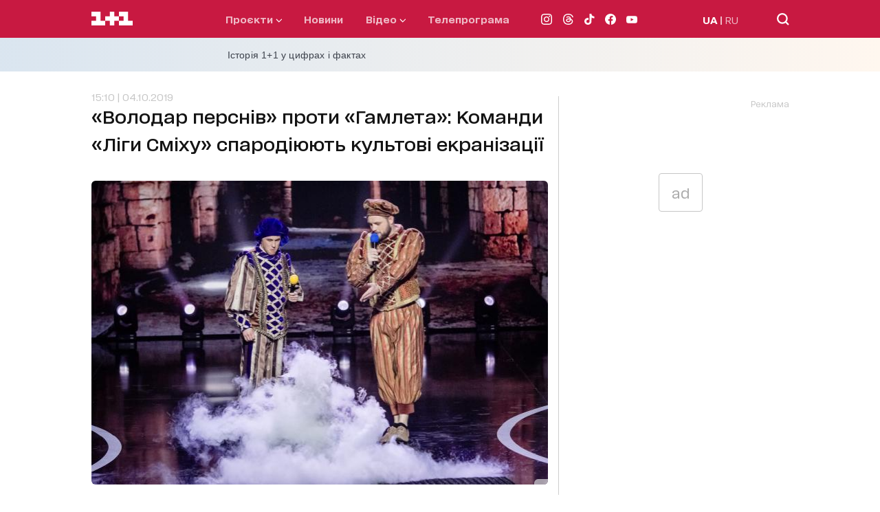

--- FILE ---
content_type: application/javascript; charset=utf-8
request_url: https://fundingchoicesmessages.google.com/f/AGSKWxVcQQPKGDUF1g5rg0jv2BMAmzBrHBMmKxfo9F4axlZae-PWUqXwPBztgRwLEZiVoF7RkQGRERKnMnWawtBiaD8dSqgWZmQUmKJz4TCFYDYRIVhiV8H_qpjWZt6zDiWMR2eIahIOM3auN_mqXLxA4pvKhlZL2J_IQYui2awWkgZENke1qz2UzghlGiu0/_/sponsoredlinksiframe./adsfloat./160x600-/adlens-/adyea.
body_size: -1290
content:
window['b0d86e21-2ee6-4730-9d90-b2ca678f80b5'] = true;

--- FILE ---
content_type: application/javascript
request_url: https://crtv.b-cdn.net/latest/mobile-brander-host.js
body_size: 2901
content:
!function(){"use strict";var t,e=function(){return e=Object.assign||function(t){for(var e,n=1,i=arguments.length;n<i;n++)for(var s in e=arguments[n])Object.prototype.hasOwnProperty.call(e,s)&&(t[s]=e[s]);return t},e.apply(this,arguments)},n=function(){function t(){this.addMessageListener()}return t.prototype.addMessageListener=function(){var t,e=this;t=function(t,n){e.isMethodAllowed(t.method)&&e[t.method](t.props,n)},window.addEventListener("message",function(e){var n;e.data&&(n=e.data)&&n.mobileBranderMessage&&t(e.data,e)})},t.prototype.isMethodAllowed=function(t){return this.allowedMethods.indexOf(t)>-1},t}();!function(t){t.ON_HOST_READY="onHostReady"}(t||(t={}));var i,s=(i=function(t,e){return i=Object.setPrototypeOf||{__proto__:[]}instanceof Array&&function(t,e){t.__proto__=e}||function(t,e){for(var n in e)Object.prototype.hasOwnProperty.call(e,n)&&(t[n]=e[n])},i(t,e)},function(t,e){if("function"!=typeof e&&null!==e)throw new TypeError("Class extends value "+String(e)+" is not a constructor or null");function n(){this.constructor=t}i(t,e),t.prototype=null===e?Object.create(e):(n.prototype=e.prototype,new n)});new(function(n){function i(){var t=n.call(this)||this;return t.allowedMethods=["init"],t}return s(i,n),i.prototype.init=function(t,e){var n=this,i=t.backgroundImage,s=t.zIndex,a=t.googleIframeSrc;this.branderIframeRef=e.source;var r=function(){if(n.iframe=function(t,e){void 0===e&&(e=document);for(var n=e.getElementsByTagName("iframe"),i=0;i<n.length;i++)if(n[i].src===t)return n[i]}(a,document),!n.iframe)return console.warn("Init retry: iframe not found, waiting..."),void setTimeout(r,50);if(n.iframe.width="300",n.iframe.height="600",n.iframe.style.setProperty("width","300px","important"),n.iframe.style.setProperty("height","600px","important"),n.iframe.style.setProperty("border","none","important"),n.banner=n.iframe.parentElement.parentElement,n.googleBannerWrapper=n.iframe.parentElement,n.backgroundImage=i,n.zIndex=s,n.backgroundImageType=n.backgroundImage.match(/\.(jpg|jpeg|png|gif|bmp)$/)?"image":"video",n.bgElement=document.createElement("div"),n.bgWrapperElement=document.createElement("div"),n.bgWrapperElement.appendChild(n.bgElement),n.bgWrapper2Element=document.createElement("div"),n.bgWrapper2Element.appendChild(n.bgWrapperElement),n.bgWrapper3Element=document.createElement("div"),n.bgWrapper3Element.appendChild(n.bgWrapper2Element),n.googleBannerWrapper.insertBefore(n.bgWrapper3Element,n.iframe),[n.banner,n.googleBannerWrapper].forEach(function(t){t.style.setProperty("width","auto","important"),t.style.setProperty("max-width","auto","important"),t.style.setProperty("height","auto","important"),t.style.setProperty("max-height","auto","important")}),n.isVideo())n.videoElement=document.createElement("video"),n.videoElement.setAttribute("muted","muted"),n.videoElement.setAttribute("autoplay","autoplay"),n.videoElement.setAttribute("loop","loop"),n.videoElement.setAttribute("playsinline","playsinline"),n.videoElement.volume=0,n.videoElement.src=n.backgroundImage,n.videoElement.onloadedmetadata=function(){n.backgroundWidth=n.videoElement.videoWidth,n.backgroundHeight=n.videoElement.videoHeight,n.setBg(),n.addResizeListeners()};else{var t=new Image;t.src=n.backgroundImage,t.onload=function(){n.backgroundWidth=t.naturalWidth,n.backgroundHeight=t.naturalHeight,n.setBg(),n.addResizeListeners()}}};r()},i.prototype.notifySizeOnHostIsReady=function(){var n,i;n={method:t.ON_HOST_READY},void 0===(i=this.branderIframeRef)&&(i=window.parent.window.parent.window.parent.window),i.postMessage(e(e({},n),{mobileBranderMessage:!0}),"*")},i.prototype.addResizeListeners=function(){var t=this;window.addEventListener("resize",function(){setTimeout(function(){return t.setBg()},500)}),window.addEventListener("orientationchange",function(){setTimeout(function(){return t.setBg},500)})},i.prototype.setBg=function(){var t=parseInt(this.iframe.width),e=parseInt(this.iframe.height),n=window.innerWidth<window.screen.width?window.innerWidth:window.screen.width,i=n<=2*t?n:t,s=n<=2*i?e*(i/t):e,a=this.banner.offsetWidth,r=window.screen.height,o=i,l=o/this.backgroundWidth*this.backgroundHeight,p=(l-r)/2;p<0&&(l=r,o=r/this.backgroundHeight*this.backgroundWidth,p=0);var h=(a-i)/2,c=p+r;this.iframe.setAttribute("style","width:"+i+"px !important;height:"+s+"px !important;border:0 none;margin-left: "+h+"px;margin-right: "+h+"px;padding:0;max-width:"+i+"px;z-index:"+this.zIndex+";position: relative;background-color: transparent;color-scheme: normal;");var m=this.iframe.getBoundingClientRect().left;this.bgElement.setAttribute("style","position: fixed !important;background-repeat: repeat-y !important;background-image: url('"+this.backgroundImage+"');width: "+i+"px;height: "+c+"px;background-size: "+o+"px "+l+"px;background-position: 50% 50%;left: "+m+"px;top: -"+p+"px;"),this.bgWrapperElement.setAttribute("style","clip-path: inset(1px 0px) !important;position: absolute !important;overflow: hidden !important;pointer-events: none !important;background-repeat: repeat-y;background-attachment: fixed;width: "+i+"px;height: "+s+"px;"),this.bgWrapper2Element.setAttribute("style","position: relative;margin-left: "+h+"px;margin-right: "+h+"px;margin-bottom: 0px !important;"),this.bgWrapper3Element.setAttribute("style","transition-duration: 0s;height: "+s+"px;max-width: "+n+"px;position: sticky;-webkit-position: sticky;box-sizing: content-box;position:absolute;z-index:"+(this.zIndex-1)+";"),this.isVideo()&&(this.videoElement.setAttribute("style","position: static !important;width: "+o+"px;height: "+l+"px;margin-left:"+(i-o)/2+"px"),this.bgElement.appendChild(this.videoElement)),this.applyWorkarounds(),this.notifySizeOnHostIsReady()},i.prototype.isVideo=function(){return"video"===this.backgroundImageType},i.prototype.applyWorkarounds=function(){var t=this;if(Object.values(this.banner.parentElement.classList).includes("headerBiding")&&this.banner.parentElement.setAttribute("style","overflow: visible;"),Object.values(this.banner.classList).includes("nts-video")&&(this.banner.setAttribute("style","height:auto;max-height:none;"),this.banner.parentElement.classList.contains("nts-video-wrapper")&&(this.banner.parentElement.style.cssText+="display:block !important;")),Object.values(this.banner.classList).includes("PMG_VIDEO")&&(this.banner.setAttribute("style","position: relative;"),this.bgWrapper3Element.style.zIndex="0",this.iframe.style.zIndex="1",this.isVideo()&&(this.videoElement.style.maxWidth="fit-content"),Object.values(this.banner.parentElement.classList).includes("aspect-w-16")&&this.banner.parentElement.setAttribute("style","padding-bottom: 0;")),Object.values(this.banner.classList).includes("OHD_VIDEO_GAM")&&Object.values(this.banner.parentElement.classList).includes("od-adtag-ohd-video")&&this.banner.parentElement.setAttribute("style","height: auto;"),this.banner.classList.contains("CHT_VIDEO")&&this.banner.parentElement.classList.contains("row")&&this.banner.parentElement.classList.remove("row"),this.banner.classList.contains("MNT_IP_VIDEO")&&this.banner.parentElement.parentElement.parentElement.parentElement.classList.contains("detail-content-inner")&&(this.banner.parentElement.parentElement.parentElement.parentElement.style.contentVisibility="visible",this.bgElement.style.backgroundAttachment="fixed",this.bgElement.style.top="inherit",this.bgWrapperElement.style.top="0",this.bgWrapper3Element.style.left="10px"),this.banner.classList.contains("TKM_VIDEO_GAM")&&(this.banner.parentElement.style.height="auto"),this.banner.classList.contains("AGC_VIDEO")&&(this.bgWrapperElement.style.cssText+="max-width: none !important;",this.bgElement.style.cssText+="left: 0;"),this.banner.classList.contains("FMC_VIDEO_GAM")&&this.iframe.classList.add("mobile-iframe"),this.banner.parentElement.parentElement.classList.contains("fi-aic_250")&&(this.bgElement.style.cssText+="left: 0;"),this.banner.classList.contains("SID_VIDEO")){var e=this.banner.parentElement.parentElement.parentElement.parentElement.parentElement.parentElement.parentElement.parentElement;e.style.cssText+="overflow: visible;",e.parentElement.style.cssText+="overflow: hidden;"}this.banner.classList.contains("SAH_VIDEO")&&(this.banner.parentElement.parentElement.style.cssText+="transform: none;"),this.banner.classList.contains("MKL_VIDEO")&&(this.banner.parentElement.parentElement.style.cssText+="transform: none;"),this.banner.classList.contains("AHB_VIDEO")&&(this.bgElement.style.cssText+="left: 0;"),this.banner.classList.contains("OND_VIDEO")&&(this.banner.parentElement.style.cssText+="height: auto; visibility: visible;"),this.banner.classList.contains("medyanet-outstream-mobile")&&"notsy_container_"==this.banner.id.substr(0,16)&&("www.fanatik.com.tr"==window.location.host?this.bgElement.style.cssText+="left: 0;":"www.gazetevatan.com"==window.location.host?(this.bgElement.style.cssText+="left: 0;",this.isVideo()&&(this.videoElement.style.position="static")):"www.milliyet.com.tr"==window.location.host?this.iframe.style.cssText+="margin-left: 0px;":"www.fotomac.com.tr"==window.location.host?this.bgWrapper2Element.style.cssText+="margin-left: 0px;":"www.posta.com.tr"==window.location.host&&this.isVideo()&&(this.bgElement.style.display="flex")),"notsy_container_"==this.banner.id.substr(0,16)&&("www.stopcor.org"!=window.location.host&&"stopcor.org"!=window.location.host||(this.bgWrapper2Element.style.cssText+="margin-left: 0px;")),this.banner.classList.contains("MTP_VIDEO")&&(this.banner.style.height="max-content",this.banner.style.maxHeight="max-content",this.banner.style.display="block",this.isVideo()&&(this.videoElement.style.marginLeft="0")),this.banner.classList.contains("NFL_VIDEO")&&this.isVideo()&&(this.bgElement.style.display="flex",this.banner.style.height="max-content"),this.banner.classList.contains("NEG_VIDEO")&&this.isVideo()&&(this.bgElement.style.display="flex",this.bgWrapper3Element.style.zIndex="60",this.iframe.style.zIndex="61"),this.banner.classList.contains("CRH_VIDEO")&&this.isVideo()&&(this.videoElement.style.position="static",this.bgElement.style.display="contents"),this.banner.classList.contains("YNS_VIDEO")&&this.isVideo()&&(this.videoElement.style.position="static",this.bgWrapper3Element.style.zIndex="10000",this.iframe.style.zIndex="10001"),this.banner.classList.contains("SBH_VIDEO_GAM")&&(this.banner.parentElement.style.height="auto",this.banner.style.cssText+="margin-left: -18px !important;",this.isVideo()?(this.banner.style.width="calc(100vw - 18px)",this.bgWrapperElement.style.width="calc(100vw + 9px)"):(this.bgWrapperElement.style.left="0",this.bgElement.style.left="0")),this.banner.classList.contains("STC_VIDEO")&&(this.banner.style.zIndex="2",this.banner.style.height="max-content",this.banner.style.maxHeight="initial"),this.banner.classList.contains("STC_ITA_ITS")&&(this.banner.parentElement.parentElement.style.display="block",this.bgWrapper2Element.style.marginLeft="-20px",this.bgWrapperElement.style.left="0"),this.banner.classList.contains("ZXD_VIDEO")&&(this.banner.parentElement.style.maxHeight="initial"),this.banner.classList.contains("POS_ITS")&&(this.iframe.style.marginLeft="0",this.banner.style.marginTop="25px"),this.banner.parentElement.classList.contains("text-center")&&this.banner.parentElement.style.setProperty("text-align","left","important"),this.isVideo()&&(["TVP_VIDEO","MUI_VIDEO","STO_VIDEO","NSP_VIDEO","NCT_VIDEO","VCO_VIDEO","SGR_VIDEO","RDB_VIDEO","NSF_VIDEO","SCI_VIDEO","SNT_VIDEO","ZRO_VIDEO","STG_VIDEO","SFZ_VIDEO","MSP_VIDEO","DRG_VIDEO","UPT_MOBILE_VIDEO_UNIT"].forEach(function(e){t.banner.classList.contains(e)&&(t.bgElement.style.display="flex")}),["CDD_VIDEO","OTF_VIDEO","OND_VIDEO","AGC_VIDEO","PMG_VIDEO"].forEach(function(e){t.banner.classList.contains(e)&&(t.videoElement.style.marginLeft="0")}),["KMS_VIDEO","YGZ_VIDEO","KRR_VIDEO","AGC_VIDEO","GZN_VIDEO_ITS","AHB_VIDEO","VND_VIDEO","MAS_VIDEO","UPR_VIDEO","SBH_VIDEO_GAM","T24_VIDEO_GAM","FMC_VIDEO_GAM","OBZ_ITA_300M"].forEach(function(e){t.banner.classList.contains(e)&&(t.videoElement.style.position="static")}))},i}(n))}();